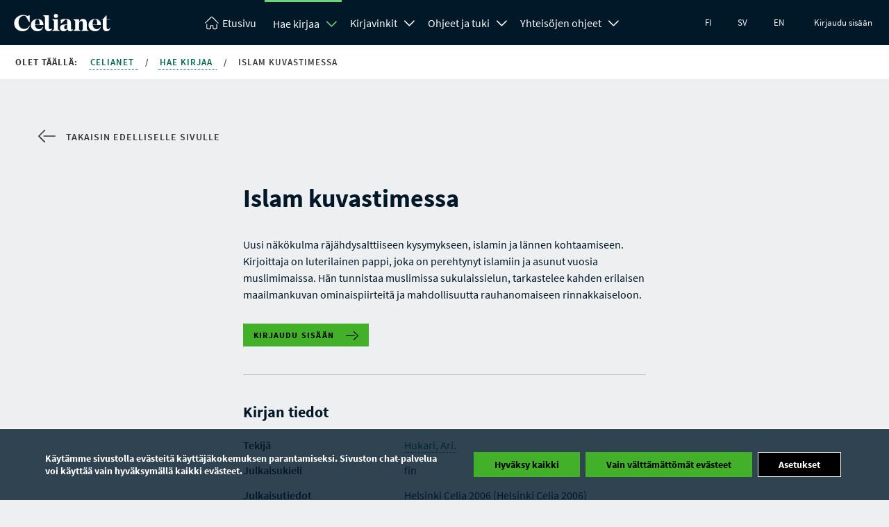

--- FILE ---
content_type: text/html; charset=UTF-8
request_url: https://www.celianet.fi/work/178112
body_size: 15656
content:
<!DOCTYPE html>
<html class="no-js" lang="fi">
<head>
	<meta charset="UTF-8">
			<title>Islam kuvastimessa </title>
		<meta name="viewport" content="width=device-width" />
	<meta http-equiv="X-UA-Compatible" content="IE=edge">
			<link rel="shortcut icon" href="https://www.celianet.fi/content/uploads/2019/09/favicon.png" />
		<meta name='robots' content='index, follow, max-image-preview:large, max-snippet:-1, max-video-preview:-1' />

	<!-- This site is optimized with the Yoast SEO plugin v26.5 - https://yoast.com/wordpress/plugins/seo/ -->
	<meta property="og:locale" content="fi_FI" />
	<meta property="og:type" content="website" />
	<meta property="og:site_name" content="Celianet" />
	<script type="application/ld+json" class="yoast-schema-graph">{"@context":"https://schema.org","@graph":[{"@type":"WebSite","@id":"https://www.celianet.fi/#website","url":"https://www.celianet.fi/","name":"Celianet.fi","description":"Lainaa ja kuuntele äänikirjoja","publisher":{"@id":"https://www.celianet.fi/#organization"},"potentialAction":[{"@type":"SearchAction","target":{"@type":"EntryPoint","urlTemplate":"https://www.celianet.fi/?s={search_term_string}"},"query-input":{"@type":"PropertyValueSpecification","valueRequired":true,"valueName":"search_term_string"}}],"inLanguage":"fi"},{"@type":"Organization","@id":"https://www.celianet.fi/#organization","name":"Saavutettavuuskirjasto Celia","url":"https://www.celianet.fi/","logo":{"@type":"ImageObject","inLanguage":"fi","@id":"https://www.celianet.fi/#/schema/logo/image/","url":"https://www.celianet.fi/content/uploads/2022/12/uusi_logo_sivustolle.png","contentUrl":"https://www.celianet.fi/content/uploads/2022/12/uusi_logo_sivustolle.png","width":708,"height":1000,"caption":"Saavutettavuuskirjasto Celia"},"image":{"@id":"https://www.celianet.fi/#/schema/logo/image/"}}]}</script>
	<!-- / Yoast SEO plugin. -->


<style id='wp-img-auto-sizes-contain-inline-css' type='text/css'>
img:is([sizes=auto i],[sizes^="auto," i]){contain-intrinsic-size:3000px 1500px}
/*# sourceURL=wp-img-auto-sizes-contain-inline-css */
</style>
<link rel='stylesheet' id='style-css' href='https://www.celianet.fi/content/themes/gwwp-celia-kl/style.css?ver=1221067082' type='text/css' media='all' />
<style id='wp-block-library-inline-css' type='text/css'>
:root{--wp-block-synced-color:#7a00df;--wp-block-synced-color--rgb:122,0,223;--wp-bound-block-color:var(--wp-block-synced-color);--wp-editor-canvas-background:#ddd;--wp-admin-theme-color:#007cba;--wp-admin-theme-color--rgb:0,124,186;--wp-admin-theme-color-darker-10:#006ba1;--wp-admin-theme-color-darker-10--rgb:0,107,160.5;--wp-admin-theme-color-darker-20:#005a87;--wp-admin-theme-color-darker-20--rgb:0,90,135;--wp-admin-border-width-focus:2px}@media (min-resolution:192dpi){:root{--wp-admin-border-width-focus:1.5px}}.wp-element-button{cursor:pointer}:root .has-very-light-gray-background-color{background-color:#eee}:root .has-very-dark-gray-background-color{background-color:#313131}:root .has-very-light-gray-color{color:#eee}:root .has-very-dark-gray-color{color:#313131}:root .has-vivid-green-cyan-to-vivid-cyan-blue-gradient-background{background:linear-gradient(135deg,#00d084,#0693e3)}:root .has-purple-crush-gradient-background{background:linear-gradient(135deg,#34e2e4,#4721fb 50%,#ab1dfe)}:root .has-hazy-dawn-gradient-background{background:linear-gradient(135deg,#faaca8,#dad0ec)}:root .has-subdued-olive-gradient-background{background:linear-gradient(135deg,#fafae1,#67a671)}:root .has-atomic-cream-gradient-background{background:linear-gradient(135deg,#fdd79a,#004a59)}:root .has-nightshade-gradient-background{background:linear-gradient(135deg,#330968,#31cdcf)}:root .has-midnight-gradient-background{background:linear-gradient(135deg,#020381,#2874fc)}:root{--wp--preset--font-size--normal:16px;--wp--preset--font-size--huge:42px}.has-regular-font-size{font-size:1em}.has-larger-font-size{font-size:2.625em}.has-normal-font-size{font-size:var(--wp--preset--font-size--normal)}.has-huge-font-size{font-size:var(--wp--preset--font-size--huge)}.has-text-align-center{text-align:center}.has-text-align-left{text-align:left}.has-text-align-right{text-align:right}.has-fit-text{white-space:nowrap!important}#end-resizable-editor-section{display:none}.aligncenter{clear:both}.items-justified-left{justify-content:flex-start}.items-justified-center{justify-content:center}.items-justified-right{justify-content:flex-end}.items-justified-space-between{justify-content:space-between}.screen-reader-text{border:0;clip-path:inset(50%);height:1px;margin:-1px;overflow:hidden;padding:0;position:absolute;width:1px;word-wrap:normal!important}.screen-reader-text:focus{background-color:#ddd;clip-path:none;color:#444;display:block;font-size:1em;height:auto;left:5px;line-height:normal;padding:15px 23px 14px;text-decoration:none;top:5px;width:auto;z-index:100000}html :where(.has-border-color){border-style:solid}html :where([style*=border-top-color]){border-top-style:solid}html :where([style*=border-right-color]){border-right-style:solid}html :where([style*=border-bottom-color]){border-bottom-style:solid}html :where([style*=border-left-color]){border-left-style:solid}html :where([style*=border-width]){border-style:solid}html :where([style*=border-top-width]){border-top-style:solid}html :where([style*=border-right-width]){border-right-style:solid}html :where([style*=border-bottom-width]){border-bottom-style:solid}html :where([style*=border-left-width]){border-left-style:solid}html :where(img[class*=wp-image-]){height:auto;max-width:100%}:where(figure){margin:0 0 1em}html :where(.is-position-sticky){--wp-admin--admin-bar--position-offset:var(--wp-admin--admin-bar--height,0px)}@media screen and (max-width:600px){html :where(.is-position-sticky){--wp-admin--admin-bar--position-offset:0px}}

/*# sourceURL=wp-block-library-inline-css */
</style><style id='global-styles-inline-css' type='text/css'>
:root{--wp--preset--aspect-ratio--square: 1;--wp--preset--aspect-ratio--4-3: 4/3;--wp--preset--aspect-ratio--3-4: 3/4;--wp--preset--aspect-ratio--3-2: 3/2;--wp--preset--aspect-ratio--2-3: 2/3;--wp--preset--aspect-ratio--16-9: 16/9;--wp--preset--aspect-ratio--9-16: 9/16;--wp--preset--color--black: #000000;--wp--preset--color--cyan-bluish-gray: #abb8c3;--wp--preset--color--white: #ffffff;--wp--preset--color--pale-pink: #f78da7;--wp--preset--color--vivid-red: #cf2e2e;--wp--preset--color--luminous-vivid-orange: #ff6900;--wp--preset--color--luminous-vivid-amber: #fcb900;--wp--preset--color--light-green-cyan: #7bdcb5;--wp--preset--color--vivid-green-cyan: #00d084;--wp--preset--color--pale-cyan-blue: #8ed1fc;--wp--preset--color--vivid-cyan-blue: #0693e3;--wp--preset--color--vivid-purple: #9b51e0;--wp--preset--gradient--vivid-cyan-blue-to-vivid-purple: linear-gradient(135deg,rgb(6,147,227) 0%,rgb(155,81,224) 100%);--wp--preset--gradient--light-green-cyan-to-vivid-green-cyan: linear-gradient(135deg,rgb(122,220,180) 0%,rgb(0,208,130) 100%);--wp--preset--gradient--luminous-vivid-amber-to-luminous-vivid-orange: linear-gradient(135deg,rgb(252,185,0) 0%,rgb(255,105,0) 100%);--wp--preset--gradient--luminous-vivid-orange-to-vivid-red: linear-gradient(135deg,rgb(255,105,0) 0%,rgb(207,46,46) 100%);--wp--preset--gradient--very-light-gray-to-cyan-bluish-gray: linear-gradient(135deg,rgb(238,238,238) 0%,rgb(169,184,195) 100%);--wp--preset--gradient--cool-to-warm-spectrum: linear-gradient(135deg,rgb(74,234,220) 0%,rgb(151,120,209) 20%,rgb(207,42,186) 40%,rgb(238,44,130) 60%,rgb(251,105,98) 80%,rgb(254,248,76) 100%);--wp--preset--gradient--blush-light-purple: linear-gradient(135deg,rgb(255,206,236) 0%,rgb(152,150,240) 100%);--wp--preset--gradient--blush-bordeaux: linear-gradient(135deg,rgb(254,205,165) 0%,rgb(254,45,45) 50%,rgb(107,0,62) 100%);--wp--preset--gradient--luminous-dusk: linear-gradient(135deg,rgb(255,203,112) 0%,rgb(199,81,192) 50%,rgb(65,88,208) 100%);--wp--preset--gradient--pale-ocean: linear-gradient(135deg,rgb(255,245,203) 0%,rgb(182,227,212) 50%,rgb(51,167,181) 100%);--wp--preset--gradient--electric-grass: linear-gradient(135deg,rgb(202,248,128) 0%,rgb(113,206,126) 100%);--wp--preset--gradient--midnight: linear-gradient(135deg,rgb(2,3,129) 0%,rgb(40,116,252) 100%);--wp--preset--font-size--small: 13px;--wp--preset--font-size--medium: 20px;--wp--preset--font-size--large: 36px;--wp--preset--font-size--x-large: 42px;--wp--preset--spacing--20: 0.44rem;--wp--preset--spacing--30: 0.67rem;--wp--preset--spacing--40: 1rem;--wp--preset--spacing--50: 1.5rem;--wp--preset--spacing--60: 2.25rem;--wp--preset--spacing--70: 3.38rem;--wp--preset--spacing--80: 5.06rem;--wp--preset--shadow--natural: 6px 6px 9px rgba(0, 0, 0, 0.2);--wp--preset--shadow--deep: 12px 12px 50px rgba(0, 0, 0, 0.4);--wp--preset--shadow--sharp: 6px 6px 0px rgba(0, 0, 0, 0.2);--wp--preset--shadow--outlined: 6px 6px 0px -3px rgb(255, 255, 255), 6px 6px rgb(0, 0, 0);--wp--preset--shadow--crisp: 6px 6px 0px rgb(0, 0, 0);}:where(.is-layout-flex){gap: 0.5em;}:where(.is-layout-grid){gap: 0.5em;}body .is-layout-flex{display: flex;}.is-layout-flex{flex-wrap: wrap;align-items: center;}.is-layout-flex > :is(*, div){margin: 0;}body .is-layout-grid{display: grid;}.is-layout-grid > :is(*, div){margin: 0;}:where(.wp-block-columns.is-layout-flex){gap: 2em;}:where(.wp-block-columns.is-layout-grid){gap: 2em;}:where(.wp-block-post-template.is-layout-flex){gap: 1.25em;}:where(.wp-block-post-template.is-layout-grid){gap: 1.25em;}.has-black-color{color: var(--wp--preset--color--black) !important;}.has-cyan-bluish-gray-color{color: var(--wp--preset--color--cyan-bluish-gray) !important;}.has-white-color{color: var(--wp--preset--color--white) !important;}.has-pale-pink-color{color: var(--wp--preset--color--pale-pink) !important;}.has-vivid-red-color{color: var(--wp--preset--color--vivid-red) !important;}.has-luminous-vivid-orange-color{color: var(--wp--preset--color--luminous-vivid-orange) !important;}.has-luminous-vivid-amber-color{color: var(--wp--preset--color--luminous-vivid-amber) !important;}.has-light-green-cyan-color{color: var(--wp--preset--color--light-green-cyan) !important;}.has-vivid-green-cyan-color{color: var(--wp--preset--color--vivid-green-cyan) !important;}.has-pale-cyan-blue-color{color: var(--wp--preset--color--pale-cyan-blue) !important;}.has-vivid-cyan-blue-color{color: var(--wp--preset--color--vivid-cyan-blue) !important;}.has-vivid-purple-color{color: var(--wp--preset--color--vivid-purple) !important;}.has-black-background-color{background-color: var(--wp--preset--color--black) !important;}.has-cyan-bluish-gray-background-color{background-color: var(--wp--preset--color--cyan-bluish-gray) !important;}.has-white-background-color{background-color: var(--wp--preset--color--white) !important;}.has-pale-pink-background-color{background-color: var(--wp--preset--color--pale-pink) !important;}.has-vivid-red-background-color{background-color: var(--wp--preset--color--vivid-red) !important;}.has-luminous-vivid-orange-background-color{background-color: var(--wp--preset--color--luminous-vivid-orange) !important;}.has-luminous-vivid-amber-background-color{background-color: var(--wp--preset--color--luminous-vivid-amber) !important;}.has-light-green-cyan-background-color{background-color: var(--wp--preset--color--light-green-cyan) !important;}.has-vivid-green-cyan-background-color{background-color: var(--wp--preset--color--vivid-green-cyan) !important;}.has-pale-cyan-blue-background-color{background-color: var(--wp--preset--color--pale-cyan-blue) !important;}.has-vivid-cyan-blue-background-color{background-color: var(--wp--preset--color--vivid-cyan-blue) !important;}.has-vivid-purple-background-color{background-color: var(--wp--preset--color--vivid-purple) !important;}.has-black-border-color{border-color: var(--wp--preset--color--black) !important;}.has-cyan-bluish-gray-border-color{border-color: var(--wp--preset--color--cyan-bluish-gray) !important;}.has-white-border-color{border-color: var(--wp--preset--color--white) !important;}.has-pale-pink-border-color{border-color: var(--wp--preset--color--pale-pink) !important;}.has-vivid-red-border-color{border-color: var(--wp--preset--color--vivid-red) !important;}.has-luminous-vivid-orange-border-color{border-color: var(--wp--preset--color--luminous-vivid-orange) !important;}.has-luminous-vivid-amber-border-color{border-color: var(--wp--preset--color--luminous-vivid-amber) !important;}.has-light-green-cyan-border-color{border-color: var(--wp--preset--color--light-green-cyan) !important;}.has-vivid-green-cyan-border-color{border-color: var(--wp--preset--color--vivid-green-cyan) !important;}.has-pale-cyan-blue-border-color{border-color: var(--wp--preset--color--pale-cyan-blue) !important;}.has-vivid-cyan-blue-border-color{border-color: var(--wp--preset--color--vivid-cyan-blue) !important;}.has-vivid-purple-border-color{border-color: var(--wp--preset--color--vivid-purple) !important;}.has-vivid-cyan-blue-to-vivid-purple-gradient-background{background: var(--wp--preset--gradient--vivid-cyan-blue-to-vivid-purple) !important;}.has-light-green-cyan-to-vivid-green-cyan-gradient-background{background: var(--wp--preset--gradient--light-green-cyan-to-vivid-green-cyan) !important;}.has-luminous-vivid-amber-to-luminous-vivid-orange-gradient-background{background: var(--wp--preset--gradient--luminous-vivid-amber-to-luminous-vivid-orange) !important;}.has-luminous-vivid-orange-to-vivid-red-gradient-background{background: var(--wp--preset--gradient--luminous-vivid-orange-to-vivid-red) !important;}.has-very-light-gray-to-cyan-bluish-gray-gradient-background{background: var(--wp--preset--gradient--very-light-gray-to-cyan-bluish-gray) !important;}.has-cool-to-warm-spectrum-gradient-background{background: var(--wp--preset--gradient--cool-to-warm-spectrum) !important;}.has-blush-light-purple-gradient-background{background: var(--wp--preset--gradient--blush-light-purple) !important;}.has-blush-bordeaux-gradient-background{background: var(--wp--preset--gradient--blush-bordeaux) !important;}.has-luminous-dusk-gradient-background{background: var(--wp--preset--gradient--luminous-dusk) !important;}.has-pale-ocean-gradient-background{background: var(--wp--preset--gradient--pale-ocean) !important;}.has-electric-grass-gradient-background{background: var(--wp--preset--gradient--electric-grass) !important;}.has-midnight-gradient-background{background: var(--wp--preset--gradient--midnight) !important;}.has-small-font-size{font-size: var(--wp--preset--font-size--small) !important;}.has-medium-font-size{font-size: var(--wp--preset--font-size--medium) !important;}.has-large-font-size{font-size: var(--wp--preset--font-size--large) !important;}.has-x-large-font-size{font-size: var(--wp--preset--font-size--x-large) !important;}
/*# sourceURL=global-styles-inline-css */
</style>

<style id='classic-theme-styles-inline-css' type='text/css'>
/*! This file is auto-generated */
.wp-block-button__link{color:#fff;background-color:#32373c;border-radius:9999px;box-shadow:none;text-decoration:none;padding:calc(.667em + 2px) calc(1.333em + 2px);font-size:1.125em}.wp-block-file__button{background:#32373c;color:#fff;text-decoration:none}
/*# sourceURL=/wp-includes/css/classic-themes.min.css */
</style>
<link rel='stylesheet' id='moove_gdpr_frontend-css' href='https://www.celianet.fi/content/plugins/gdpr-cookie-compliance/dist/styles/gdpr-main.css?ver=5.0.9' type='text/css' media='all' />
<style id='moove_gdpr_frontend-inline-css' type='text/css'>
#moove_gdpr_cookie_modal,#moove_gdpr_cookie_info_bar,.gdpr_cookie_settings_shortcode_content{font-family:&#039;Nunito&#039;,sans-serif}#moove_gdpr_save_popup_settings_button{background-color:#373737;color:#fff}#moove_gdpr_save_popup_settings_button:hover{background-color:#000}#moove_gdpr_cookie_info_bar .moove-gdpr-info-bar-container .moove-gdpr-info-bar-content a.mgbutton,#moove_gdpr_cookie_info_bar .moove-gdpr-info-bar-container .moove-gdpr-info-bar-content button.mgbutton{background-color:#43b02a}#moove_gdpr_cookie_modal .moove-gdpr-modal-content .moove-gdpr-modal-footer-content .moove-gdpr-button-holder a.mgbutton,#moove_gdpr_cookie_modal .moove-gdpr-modal-content .moove-gdpr-modal-footer-content .moove-gdpr-button-holder button.mgbutton,.gdpr_cookie_settings_shortcode_content .gdpr-shr-button.button-green{background-color:#43b02a;border-color:#43b02a}#moove_gdpr_cookie_modal .moove-gdpr-modal-content .moove-gdpr-modal-footer-content .moove-gdpr-button-holder a.mgbutton:hover,#moove_gdpr_cookie_modal .moove-gdpr-modal-content .moove-gdpr-modal-footer-content .moove-gdpr-button-holder button.mgbutton:hover,.gdpr_cookie_settings_shortcode_content .gdpr-shr-button.button-green:hover{background-color:#fff;color:#43b02a}#moove_gdpr_cookie_modal .moove-gdpr-modal-content .moove-gdpr-modal-close i,#moove_gdpr_cookie_modal .moove-gdpr-modal-content .moove-gdpr-modal-close span.gdpr-icon{background-color:#43b02a;border:1px solid #43b02a}#moove_gdpr_cookie_info_bar span.moove-gdpr-infobar-allow-all.focus-g,#moove_gdpr_cookie_info_bar span.moove-gdpr-infobar-allow-all:focus,#moove_gdpr_cookie_info_bar button.moove-gdpr-infobar-allow-all.focus-g,#moove_gdpr_cookie_info_bar button.moove-gdpr-infobar-allow-all:focus,#moove_gdpr_cookie_info_bar span.moove-gdpr-infobar-reject-btn.focus-g,#moove_gdpr_cookie_info_bar span.moove-gdpr-infobar-reject-btn:focus,#moove_gdpr_cookie_info_bar button.moove-gdpr-infobar-reject-btn.focus-g,#moove_gdpr_cookie_info_bar button.moove-gdpr-infobar-reject-btn:focus,#moove_gdpr_cookie_info_bar span.change-settings-button.focus-g,#moove_gdpr_cookie_info_bar span.change-settings-button:focus,#moove_gdpr_cookie_info_bar button.change-settings-button.focus-g,#moove_gdpr_cookie_info_bar button.change-settings-button:focus{-webkit-box-shadow:0 0 1px 3px #43b02a;-moz-box-shadow:0 0 1px 3px #43b02a;box-shadow:0 0 1px 3px #43b02a}#moove_gdpr_cookie_modal .moove-gdpr-modal-content .moove-gdpr-modal-close i:hover,#moove_gdpr_cookie_modal .moove-gdpr-modal-content .moove-gdpr-modal-close span.gdpr-icon:hover,#moove_gdpr_cookie_info_bar span[data-href]>u.change-settings-button{color:#43b02a}#moove_gdpr_cookie_modal .moove-gdpr-modal-content .moove-gdpr-modal-left-content #moove-gdpr-menu li.menu-item-selected a span.gdpr-icon,#moove_gdpr_cookie_modal .moove-gdpr-modal-content .moove-gdpr-modal-left-content #moove-gdpr-menu li.menu-item-selected button span.gdpr-icon{color:inherit}#moove_gdpr_cookie_modal .moove-gdpr-modal-content .moove-gdpr-modal-left-content #moove-gdpr-menu li a span.gdpr-icon,#moove_gdpr_cookie_modal .moove-gdpr-modal-content .moove-gdpr-modal-left-content #moove-gdpr-menu li button span.gdpr-icon{color:inherit}#moove_gdpr_cookie_modal .gdpr-acc-link{line-height:0;font-size:0;color:transparent;position:absolute}#moove_gdpr_cookie_modal .moove-gdpr-modal-content .moove-gdpr-modal-close:hover i,#moove_gdpr_cookie_modal .moove-gdpr-modal-content .moove-gdpr-modal-left-content #moove-gdpr-menu li a,#moove_gdpr_cookie_modal .moove-gdpr-modal-content .moove-gdpr-modal-left-content #moove-gdpr-menu li button,#moove_gdpr_cookie_modal .moove-gdpr-modal-content .moove-gdpr-modal-left-content #moove-gdpr-menu li button i,#moove_gdpr_cookie_modal .moove-gdpr-modal-content .moove-gdpr-modal-left-content #moove-gdpr-menu li a i,#moove_gdpr_cookie_modal .moove-gdpr-modal-content .moove-gdpr-tab-main .moove-gdpr-tab-main-content a:hover,#moove_gdpr_cookie_info_bar.moove-gdpr-dark-scheme .moove-gdpr-info-bar-container .moove-gdpr-info-bar-content a.mgbutton:hover,#moove_gdpr_cookie_info_bar.moove-gdpr-dark-scheme .moove-gdpr-info-bar-container .moove-gdpr-info-bar-content button.mgbutton:hover,#moove_gdpr_cookie_info_bar.moove-gdpr-dark-scheme .moove-gdpr-info-bar-container .moove-gdpr-info-bar-content a:hover,#moove_gdpr_cookie_info_bar.moove-gdpr-dark-scheme .moove-gdpr-info-bar-container .moove-gdpr-info-bar-content button:hover,#moove_gdpr_cookie_info_bar.moove-gdpr-dark-scheme .moove-gdpr-info-bar-container .moove-gdpr-info-bar-content span.change-settings-button:hover,#moove_gdpr_cookie_info_bar.moove-gdpr-dark-scheme .moove-gdpr-info-bar-container .moove-gdpr-info-bar-content button.change-settings-button:hover,#moove_gdpr_cookie_info_bar.moove-gdpr-dark-scheme .moove-gdpr-info-bar-container .moove-gdpr-info-bar-content u.change-settings-button:hover,#moove_gdpr_cookie_info_bar span[data-href]>u.change-settings-button,#moove_gdpr_cookie_info_bar.moove-gdpr-dark-scheme .moove-gdpr-info-bar-container .moove-gdpr-info-bar-content a.mgbutton.focus-g,#moove_gdpr_cookie_info_bar.moove-gdpr-dark-scheme .moove-gdpr-info-bar-container .moove-gdpr-info-bar-content button.mgbutton.focus-g,#moove_gdpr_cookie_info_bar.moove-gdpr-dark-scheme .moove-gdpr-info-bar-container .moove-gdpr-info-bar-content a.focus-g,#moove_gdpr_cookie_info_bar.moove-gdpr-dark-scheme .moove-gdpr-info-bar-container .moove-gdpr-info-bar-content button.focus-g,#moove_gdpr_cookie_info_bar.moove-gdpr-dark-scheme .moove-gdpr-info-bar-container .moove-gdpr-info-bar-content a.mgbutton:focus,#moove_gdpr_cookie_info_bar.moove-gdpr-dark-scheme .moove-gdpr-info-bar-container .moove-gdpr-info-bar-content button.mgbutton:focus,#moove_gdpr_cookie_info_bar.moove-gdpr-dark-scheme .moove-gdpr-info-bar-container .moove-gdpr-info-bar-content a:focus,#moove_gdpr_cookie_info_bar.moove-gdpr-dark-scheme .moove-gdpr-info-bar-container .moove-gdpr-info-bar-content button:focus,#moove_gdpr_cookie_info_bar.moove-gdpr-dark-scheme .moove-gdpr-info-bar-container .moove-gdpr-info-bar-content span.change-settings-button.focus-g,span.change-settings-button:focus,button.change-settings-button.focus-g,button.change-settings-button:focus,#moove_gdpr_cookie_info_bar.moove-gdpr-dark-scheme .moove-gdpr-info-bar-container .moove-gdpr-info-bar-content u.change-settings-button.focus-g,#moove_gdpr_cookie_info_bar.moove-gdpr-dark-scheme .moove-gdpr-info-bar-container .moove-gdpr-info-bar-content u.change-settings-button:focus{color:#43b02a}#moove_gdpr_cookie_modal .moove-gdpr-branding.focus-g span,#moove_gdpr_cookie_modal .moove-gdpr-modal-content .moove-gdpr-tab-main a.focus-g,#moove_gdpr_cookie_modal .moove-gdpr-modal-content .moove-gdpr-tab-main .gdpr-cd-details-toggle.focus-g{color:#43b02a}#moove_gdpr_cookie_modal.gdpr_lightbox-hide{display:none}
/*# sourceURL=moove_gdpr_frontend-inline-css */
</style>
<script type="text/javascript" src="https://www.celianet.fi/core/wp-includes/js/jquery/jquery.min.js?ver=3.7.1" id="jquery-core-js"></script>
<script type="text/javascript" src="https://www.celianet.fi/core/wp-includes/js/jquery/jquery-migrate.min.js?ver=3.4.1" id="jquery-migrate-js"></script>
		<style type="text/css" id="wp-custom-css">
			.gform_wrapper .gform_validation_container {display:none!important}

.wfls-remember-device-wrapper label input[type="checkbox"] { position: unset !important; }
		</style>
		</head>
<body class="wp-theme-gwwp-celia-kl">
		<a class="skiptocontent addFocusToDestination" href="#main-content" aria-label="Siirry sisältöön" tabindex="0">
	Siirry sisältöön 
</a>
<a class="skiptocontent" href="https://www.celianet.fi/kirjaudu-sisaan/" aria-label="Siirry kirjautumiseen" tabindex="0">
	Siirry kirjautumiseen 
</a>
<a class="skiptocontent addFocusToDestination" href="#footer-sidemap" aria-label="Siirry sivukarttaan" tabindex="0">
	Siirry sivukarttaan 
</a>
<div class="nav-wrapper">
	<nav class="main-menu" aria-label="Päänavigaatio">
		<div class="nav-logo">
			<a aria-label="Celianetin etusivulle" href="https://www.celianet.fi/">
				<svg><use xlink:href="https://www.celianet.fi/content/themes/gwwp-celia-kl/images/iconpack.svg#icon-celianet-logo"></use></svg>
			</a>
		</div>
		<div class="mobile-nav-burger">
			<button class="lines-button x" data-open-text="Avaa valikko" aria-label="Avaa valikko" data-close-text="Sulje valikko">
				<span class="lines"></span>
			</button>
		</div>
					<div class="tablet-login col-hide col-show-m">
				<a href="https://www.celianet.fi/kirjaudu-sisaan/?previous=/work/178112">Kirjaudu sisään</a>
			</div>
		
		<div class="nav-content">
			<ul class="main-menu" aria-label="Olet päävalikossa">
				<li class="logo"><a  aria-label="Celianetin etusivulle" href="https://www.celianet.fi/"><svg class="col-hide-m col-hide-s col-hide-xs"><use xlink:href="https://www.celianet.fi/content/themes/gwwp-celia-kl/images/iconpack.svg#icon-koti"></use></svg><span>Etusivu</span></a></li>
														<li class="parentOpen">
													<span class="subnavWrapper">
								<a class="has-children" href="https://www.celianet.fi/hae-kirjaa/">Hae kirjaa</a>
								<button aria-expanded="false" title="Hae kirjaa Avaa alanavigaatio" class="openSubnavDesktop">
									<svg aria-hidden="true"><use xlink:href="https://www.celianet.fi/content/themes/gwwp-celia-kl/images/iconpack.svg#icon-vakanen"></use></svg>
								</button>
								<button aria-label="Sulje alanavigaatio" class="openSubnav open" tabindex="0" data-open="Avaa alanavigaatio" data-close="Sulje alanavigaatio"></button>
							</span>
							<ul class="desktopdropdown firstLevel show open">
																									
																			<li>
											<a href="https://www.celianet.fi/hae-kirjaa/tarkennettu-haku/" class="subnavButton">
												Tarkennettu haku											</a>
										</li>

																								</ul>
											</li>
														<li class="">
													<span class="subnavWrapper">
								<a class="has-children" href="https://www.celianet.fi/kirjavinkit/">Kirjavinkit</a>
								<button aria-expanded="false" title="Kirjavinkit Avaa alanavigaatio" class="openSubnavDesktop">
									<svg aria-hidden="true"><use xlink:href="https://www.celianet.fi/content/themes/gwwp-celia-kl/images/iconpack.svg#icon-vakanen"></use></svg>
								</button>
								<button aria-label="Avaa alanavigaatio" class="openSubnav" tabindex="0" data-open="Avaa alanavigaatio" data-close="Sulje alanavigaatio"></button>
							</span>
							<ul class="desktopdropdown firstLevel">
																									
																			<li>
											<span class="subnavWrapper">
												<a href="https://www.celianet.fi/kirjavinkit/kirjojaaikuisille/" class="subnavButton">
													Kirjoja aikuisille												</a>

												<button aria-label="Avaa alanavigaatio" class="openSubnav " tabindex="0" data-open="Avaa alanavigaatio" data-close="Sulje alanavigaatio"></button>
											</span>
											<ul class="secondLevel ">

																																																																<li>
															<a href="https://www.celianet.fi/kirjavinkit/kirjojaaikuisille/uutuuskirjat-aikuisille/" class="subnavButton">
																Uutuuskirjat aikuisille															</a>
														</li>
																																																																	<li>
															<a href="https://www.celianet.fi/kirjavinkit/kirjojaaikuisille/kirjakerhot/" class="subnavButton">
																Kirjakerhot															</a>
														</li>
																																																																	<li>
															<a href="https://www.celianet.fi/kirjavinkit/kirjojaaikuisille/kirjavinkkeja-senioreille/" class="subnavButton">
																Kirjavinkkejä senioreille															</a>
														</li>
																																																																	<li>
															<a href="https://www.celianet.fi/kirjavinkit/kirjojaaikuisille/muita-kirjavinkkeja/" class="subnavButton">
																Muita kirjavinkkejä															</a>
														</li>
																																																																	<li>
															<a href="https://www.celianet.fi/kirjavinkit/kirjojaaikuisille/uutuuskirjat-tekstitiedostoina/" class="subnavButton">
																Uutuuskirjat tekstitiedostoina (Word)															</a>
														</li>
																																				</ul>
										</li>
																										
																			<li>
											<span class="subnavWrapper">
												<a href="https://www.celianet.fi/kirjavinkit/kirjoja-lapsille-nuorille/" class="subnavButton">
													Kirjoja lapsille ja nuorille												</a>

												<button aria-label="Avaa alanavigaatio" class="openSubnav " tabindex="0" data-open="Avaa alanavigaatio" data-close="Sulje alanavigaatio"></button>
											</span>
											<ul class="secondLevel ">

																																																																<li>
															<a href="https://www.celianet.fi/kirjavinkit/kirjoja-lapsille-nuorille/lasten-uutuuskirjat/" class="subnavButton">
																Uutuuskirjat lapsille ja nuorille															</a>
														</li>
																																																																	<li>
															<a href="https://www.celianet.fi/kirjavinkit/kirjoja-lapsille-nuorille/kirjavinkkeja-lapsille-ja-nuorille/" class="subnavButton">
																Kirjavinkkejä lapsille ja nuorille															</a>
														</li>
																																																																	<li>
															<a href="https://www.celianet.fi/kirjavinkit/kirjoja-lapsille-nuorille/selkokirjoja/" class="subnavButton">
																Selkokirjoja lapsille, nuorille ja nuorille aikuisille															</a>
														</li>
																																				</ul>
										</li>
																										
																			<li>
											<a href="https://www.celianet.fi/kirjavinkit/lukeminen-on-jokaisen-oikeus/" class="subnavButton">
												Kampanja 2025: Lukeminen on jokaisen oikeus											</a>
										</li>

																										
																			<li>
											<span class="subnavWrapper">
												<a href="https://www.celianet.fi/kirjavinkit/oppikirjat/" class="subnavButton">
													Kirjoja oppimiseen												</a>

												<button aria-label="Avaa alanavigaatio" class="openSubnav " tabindex="0" data-open="Avaa alanavigaatio" data-close="Sulje alanavigaatio"></button>
											</span>
											<ul class="secondLevel ">

																																																																<li>
															<a href="https://www.celianet.fi/kirjavinkit/oppikirjat/esiopetus/" class="subnavButton">
																Esiopetus															</a>
														</li>
																																																																	<li>
															<a href="https://www.celianet.fi/kirjavinkit/oppikirjat/peruskoulu/" class="subnavButton">
																Peruskoulu															</a>
														</li>
																																																																	<li>
															<a href="https://www.celianet.fi/kirjavinkit/oppikirjat/lukio/" class="subnavButton">
																Lukio															</a>
														</li>
																																																																	<li>
															<a href="https://www.celianet.fi/kirjavinkit/oppikirjat/ammatillinen-koulutus/" class="subnavButton">
																Ammatillinen koulutus															</a>
														</li>
																																																																	<li>
															<a href="https://www.celianet.fi/kirjavinkit/oppikirjat/korkeakoulu/" class="subnavButton">
																Korkeakoulu															</a>
														</li>
																																																																	<li>
															<a href="https://www.celianet.fi/kirjavinkit/oppikirjat/yhteishaku-ja-valintakokeet/" class="subnavButton">
																Yhteishaun valintakokeiden ennakkomateriaalit															</a>
														</li>
																																				</ul>
										</li>
																										
																			<li>
											<span class="subnavWrapper">
												<a href="https://www.celianet.fi/kirjavinkit/ehdota-uutta-kirjaa-celian-kokoelmaan/" class="subnavButton">
													Ehdota uutta kirjaa Celian kokoelmaan												</a>

												<button aria-label="Avaa alanavigaatio" class="openSubnav " tabindex="0" data-open="Avaa alanavigaatio" data-close="Sulje alanavigaatio"></button>
											</span>
											<ul class="secondLevel ">

																																																																<li>
															<a href="https://www.celianet.fi/kirjavinkit/ehdota-uutta-kirjaa-celian-kokoelmaan/tuotantopaatokset/" class="subnavButton">
																Tuotantopäätökset peruskoulun ja lukion kirjoista															</a>
														</li>
																																																																	<li>
															<a href="https://www.celianet.fi/kirjavinkit/ehdota-uutta-kirjaa-celian-kokoelmaan/ops-2016/" class="subnavButton">
																OPS 2016 / LP 2016															</a>
														</li>
																																				</ul>
										</li>
																								</ul>
											</li>
														<li class="">
													<span class="subnavWrapper">
								<a class="has-children" href="https://www.celianet.fi/ohjeet/">Ohjeet ja tuki</a>
								<button aria-expanded="false" title="Ohjeet ja tuki Avaa alanavigaatio" class="openSubnavDesktop">
									<svg aria-hidden="true"><use xlink:href="https://www.celianet.fi/content/themes/gwwp-celia-kl/images/iconpack.svg#icon-vakanen"></use></svg>
								</button>
								<button aria-label="Avaa alanavigaatio" class="openSubnav" tabindex="0" data-open="Avaa alanavigaatio" data-close="Sulje alanavigaatio"></button>
							</span>
							<ul class="desktopdropdown firstLevel">
																									
																			<li>
											<a href="https://www.celianet.fi/ohjeet/ukk/" class="subnavButton">
												Celian äänikirjapalvelun usein kysytyt kysymykset											</a>
										</li>

																										
																			<li>
											<a href="https://www.celianet.fi/ohjeet/haun-ohjeet/" class="subnavButton">
												Hakuohjeet											</a>
										</li>

																										
																			<li>
											<span class="subnavWrapper">
												<a href="https://www.celianet.fi/ohjeet/aanikirjan-kuuntelu/" class="subnavButton">
													Äänikirjan kuuntelu sovelluksella ja selaimessa tai kuuntelulaitteella												</a>

												<button aria-label="Avaa alanavigaatio" class="openSubnav " tabindex="0" data-open="Avaa alanavigaatio" data-close="Sulje alanavigaatio"></button>
											</span>
											<ul class="secondLevel ">

																																																																<li>
															<a href="https://www.celianet.fi/ohjeet/aanikirjan-kuuntelu/sovelluksessa/" class="subnavButton">
																Kuuntelu tabletin tai kännykän sovelluksella															</a>
														</li>
																																																																	<li>
															<a href="https://www.celianet.fi/ohjeet/aanikirjan-kuuntelu/celianetissa/" class="subnavButton">
																Kuuntelu selaimessa															</a>
														</li>
																																																																	<li>
															<a href="https://www.celianet.fi/ohjeet/aanikirjan-kuuntelu/kuuntelulaitteella/" class="subnavButton">
																Kuuntelu kuuntelulaitteella															</a>
														</li>
																																				</ul>
										</li>
																										
																			<li>
											<a href="https://www.celianet.fi/ohjeet/kirjan-lataus-tiedostona/" class="subnavButton">
												Kirjan lataus tiedostona											</a>
										</li>

																										
																			<li>
											<a href="https://www.celianet.fi/ohjeet/salasanat/" class="subnavButton">
												Unohtuiko tunnus tai salasana?											</a>
										</li>

																										
																			<li>
											<a href="https://www.celianet.fi/ohjeet/kuuntelun-ja-lukemisen-apuvalineita/" class="subnavButton">
												Kuuntelun ja lukemisen apuvälineitä											</a>
										</li>

																										
																			<li>
											<a href="https://www.celianet.fi/ohjeet/kayttosaannot/" class="subnavButton">
												Saavutettavuuskirjasto Celian käyttösäännöt											</a>
										</li>

																								</ul>
											</li>
														<li class="">
													<span class="subnavWrapper">
								<a class="has-children" href="https://www.celianet.fi/yhteisojen-ohjeet/">Yhteisöjen ohjeet</a>
								<button aria-expanded="false" title="Yhteisöjen ohjeet Avaa alanavigaatio" class="openSubnavDesktop">
									<svg aria-hidden="true"><use xlink:href="https://www.celianet.fi/content/themes/gwwp-celia-kl/images/iconpack.svg#icon-vakanen"></use></svg>
								</button>
								<button aria-label="Avaa alanavigaatio" class="openSubnav" tabindex="0" data-open="Avaa alanavigaatio" data-close="Sulje alanavigaatio"></button>
							</span>
							<ul class="desktopdropdown firstLevel">
																									
																			<li>
											<a href="https://www.celianet.fi/yhteisojen-ohjeet/usein-kysytyt/" class="subnavButton">
												Usein kysytyt kysymykset											</a>
										</li>

																										
																			<li>
											<span class="subnavWrapper">
												<a href="https://www.celianet.fi/yhteisojen-ohjeet/kirjaston-ohjeet/" class="subnavButton">
													Kirjastoille												</a>

												<button aria-label="Avaa alanavigaatio" class="openSubnav " tabindex="0" data-open="Avaa alanavigaatio" data-close="Sulje alanavigaatio"></button>
											</span>
											<ul class="secondLevel ">

																																																																<li>
															<a href="https://www.celianet.fi/yhteisojen-ohjeet/kirjaston-ohjeet/cd-siirto-verkkoon/" class="subnavButton">
																CD-äänikirjoista verkkoon															</a>
														</li>
																																																																	<li>
															<a href="https://www.celianet.fi/yhteisojen-ohjeet/kirjaston-ohjeet/tilastot-ja-asiakaskyselyt/" class="subnavButton">
																Tilastot ja asiakaskyselyt															</a>
														</li>
																																				</ul>
										</li>
																										
																			<li>
											<span class="subnavWrapper">
												<a href="https://www.celianet.fi/yhteisojen-ohjeet/korkeakoulukirjaston-ohjeet/" class="subnavButton">
													Korkeakoulukirjastoille												</a>

												<button aria-label="Avaa alanavigaatio" class="openSubnav " tabindex="0" data-open="Avaa alanavigaatio" data-close="Sulje alanavigaatio"></button>
											</span>
											<ul class="secondLevel ">

																																																																<li>
															<a href="https://www.celianet.fi/yhteisojen-ohjeet/korkeakoulukirjaston-ohjeet/tietoa-korkeakouluille-saavutettavista-valintakoeaineistoista/" class="subnavButton">
																Tietoa korkeakouluille saavutettavista valintakokeista															</a>
														</li>
																																																																	<li>
															<a href="https://www.celianet.fi/yhteisojen-ohjeet/korkeakoulukirjaston-ohjeet/korkeakoulukirjastojen-oman-e-aineiston-kaytto/" class="subnavButton">
																Korkeakoulukirjastojen oman e-aineiston käyttö															</a>
														</li>
																																				</ul>
										</li>
																										
																			<li>
											<span class="subnavWrapper">
												<a href="https://www.celianet.fi/yhteisojen-ohjeet/kouluille/" class="subnavButton">
													Kouluille												</a>

												<button aria-label="Avaa alanavigaatio" class="openSubnav " tabindex="0" data-open="Avaa alanavigaatio" data-close="Sulje alanavigaatio"></button>
											</span>
											<ul class="secondLevel ">

																																																																<li>
															<a href="https://www.celianet.fi/yhteisojen-ohjeet/kouluille/koulun-rekisteroijien-tietojen-muokkaaminen/" class="subnavButton">
																Koulun rekisteröijien tietojen muokkaaminen															</a>
														</li>
																																																																	<li>
															<a href="https://www.celianet.fi/yhteisojen-ohjeet/kouluille/uusien-oppikirjojen-tuotanto/" class="subnavButton">
																Kirjat ja materiaalit opetukseen															</a>
														</li>
																																																																	<li>
															<a href="https://www.celianet.fi/yhteisojen-ohjeet/kouluille/oppituntikokonaisuuksia-kirjallisuuskasvatukseen/" class="subnavButton">
																Oppituntikokonaisuuksia kirjallisuuskasvatukseen															</a>
														</li>
																																				</ul>
										</li>
																										
																			<li>
											<a href="https://www.celianet.fi/yhteisojen-ohjeet/nakovammaisyhdistysten-ohjeet/" class="subnavButton">
												Näkövammaisyhdistyksille											</a>
										</li>

																										
																			<li>
											<a href="https://www.celianet.fi/yhteisojen-ohjeet/keskussairaaloiden-ohjeet/" class="subnavButton">
												Keskussairaaloille											</a>
										</li>

																										
																			<li>
											<a href="https://www.celianet.fi/yhteisojen-ohjeet/celian-koulutukset-ja-webinaarit/" class="subnavButton">
												Koulutukset ja webinaarit											</a>
										</li>

																										
																			<li>
											<a href="https://www.celianet.fi/yhteisojen-ohjeet/celian-esitteet-ja-materiaalit/" class="subnavButton">
												Celian esitteet ja materiaalit											</a>
										</li>

																								</ul>
											</li>
							</ul>
							<div class="log-menu not-logged-in-menu">
					<ul class="lang-menu" aria-label="Kielivalikko">
													<li class="lang-item lang-item-4 lang-item-fi current-lang no-translation lang-item-first ">
								<a hreflang="fi" href="https://www.celianet.fi/">
									<span class="read-by-sr">Suomi</span>
									<span aria-hidden="true">fi</span>
								</a>
							</li>
													<li class="lang-item lang-item-7 lang-item-sv no-translation ">
								<a hreflang="sv-SE" href="https://www.celianet.fi/sv/">
									<span class="read-by-sr">Svenska</span>
									<span aria-hidden="true">sv</span>
								</a>
							</li>
													<li class="lang-item lang-item-11 lang-item-en no-translation ">
								<a hreflang="en-GB" href="https://www.celianet.fi/en/">
									<span class="read-by-sr">English</span>
									<span aria-hidden="true">en</span>
								</a>
							</li>
											</ul>
					<div class="log-in">
						<a href="https://www.celianet.fi/kirjaudu-sisaan/" class="log-button">Kirjaudu sisään</a>
					</div>
				</div>
					</div>
	</nav>

	
	
		<div class="breadcrumbs" id="breadcrumbs" aria-label="Murupolku">
		<span class="breadcrumb-title">Olet täällä:</span>

							
									<a class="breadcrumb-crumb" href="https://www.celianet.fi">
						Celianet 
					</a> 
				
				<span class="separator" aria-hidden="true">/</span>

								
									<a class="breadcrumb-crumb" href="https://www.celianet.fi/hae-kirjaa/">
						Hae kirjaa 
					</a> 
				
				<span class="separator" aria-hidden="true">/</span>

								
									<span class="breadcrumb-crumb">
						Islam kuvastimessa  
					</span> 
				
				<span class="separator" aria-hidden="true">/</span>

					
	</div>

			
</div>
<div class="mainwrapper">

<div class="container main-content" id="mainPage" aria-hidden="false">
	<div class="row">
		<div class="col-24 col-s-24-wide col-xs-24-wide back-to-search"><a href="https://www.celianet.fi/hae-kirjaa/"><svg aria-hidden="true"><use xlink:href="https://www.celianet.fi/content/themes/gwwp-celia-kl/images/iconpack.svg#icon-nuoli"></use></svg><span>Takaisin edelliselle sivulle</span></a></div>
	</div>
			<div class="work-side col-5 col-m-8 col-s-24-wide col-xs-24-wide"  role="main">
			<h1 class="title main hyphenate col-hide-m col-hide-xl col-hide-l">Islam kuvastimessa </h1>
							<img aria-hidden="true" alt="" src="https://armas.btj.fi/request.php?id=9690a6c504fa362a&error=1&pid=9510316563" />
					</div>

		<div class="work-data col-12 col-offset-1 col-s-24-wide col-xs-24-wide">
			<h1 id="main-content" class="title main hyphenate col-hide col-show-m col-show-xl col-show-l">Islam kuvastimessa </h1>
			<div class="work-desc">
									<p>Uusi näkökulma räjähdysalttiiseen kysymykseen, islamin ja lännen kohtaamiseen. Kirjoittaja on luterilainen pappi, joka on perehtynyt islamiin ja asunut vuosia muslimimaissa. Hän tunnistaa muslimissa sukulaissielun, tarkastelee kahden erilaisen maailmankuvan ominaispiirteitä ja mahdollisuutta rauhanomaiseen rinnakkaiseloon.</p>
							</div>

			
										<a href="https://www.celianet.fi/kirjaudu-sisaan/?previous=/work/178112" class="button green arrow ">Kirjaudu sisään</a>
						<table class="book-info">
				<tr>
			<td>
			<h2 class="title">Kirjan tiedot</h2>
		</td>
	</tr>									<tr>
			<td>Tekijä</td>
					<td>
				<a href="https://www.celianet.fi/hae-kirjaa/tarkennettu-haku/?writer=Hukari, Ari.">Hukari, Ari.</a>
			</td>
			</tr>								
				
									<tr>
			<td>Julkaisukieli</td>
					<td>fin</td>
			</tr>				
								
				
								
									<tr>
			<td>Julkaisutiedot</td>
					<td>Helsinki Celia 2006 (Helsinki Celia 2006)</td>
			</tr>				
									<tr>
			<td>Ulkoasu</td>
					<td>omakirja pistekirja (tulossa)</td>
			</tr>				
												
				
				
									<tr>
			<td>Alkuteoksen tiedot</td>
					<td>Helsinki, WSOY 2006. 951-0-31656-3.</td>
			</tr>																									
									<tr>
			<td>Asiasanat</td>
					<td class="keywords">
									<a href="https://www.celianet.fi/hae-kirjaa/tarkennettu-haku/?subjectword=islam" class="keyword">islam</a>
									<a href="https://www.celianet.fi/hae-kirjaa/tarkennettu-haku/?subjectword=islamilainen kulttuuri" class="keyword">islamilainen kulttuuri</a>
									<a href="https://www.celianet.fi/hae-kirjaa/tarkennettu-haku/?subjectword=kristinusko" class="keyword">kristinusko</a>
									<a href="https://www.celianet.fi/hae-kirjaa/tarkennettu-haku/?subjectword=muslimit" class="keyword">muslimit</a>
									<a href="https://www.celianet.fi/hae-kirjaa/tarkennettu-haku/?subjectword=vuorovaikutus" class="keyword">vuorovaikutus</a>
							</td> 
			</tr>				
			</table>
		</div>
		<div class="col-5 col-offset-1 col-s-24-wide col-xs-24-wide">
					</div>
	</div>
<div id="modalOverlay" tabindex="-1"></div>

	</div>
	<footer>
		 
			<div class="footer-contact container">
				<div class="row">
					<div class="col-12 col-m-24 col-s-24 col-xs-24">
						<div class="celia-footer-contact wysiwyg">
							<h2>Asiakaspalvelu</h2>
<p>Chat palvelee verkossa arkisin klo 9–14.<br />
<a href="mailto:celia@kansallisarkisto.fi">celia@kansallisarkisto.fi</a>  ⁄ 0295 333 050 (ma–to klo 9–11)</p>
<p><a href="https://www.celia.fi/tietoa-celiasta/yhteystiedot/" rel="noopener">Celia.fi</a></p>
<p><a href="https://www.celianet.fi/saavutettavuusseloste/">Saavutettavuusselosteet</a><br />
<a href="https://www.celianet.fi/yhteisojen-ohjeet/tietosuoja/">Tietosuoja</a></p>
						</div>
					</div>
					<div class="col-12 col-m-24 col-s-24 col-xs-24">
						 
							<div class="celia-social-media">
																	<a class="social-media-Facebook" target="_blank" title="Facebook" href="https://fi-fi.facebook.com/celiakirjasto/">
										<svg><use xlink:href="https://www.celianet.fi/content/themes/gwwp-celia-kl/images/symbol-some.svg#Facebook"></use></svg>
										<span class="social-text">
											Facebook										</span>
									</a>
																	<a class="social-media-Instagram" target="_blank" title="Instagram" href="https://www.instagram.com/celiakirjasto/">
										<svg><use xlink:href="https://www.celianet.fi/content/themes/gwwp-celia-kl/images/symbol-some.svg#Instagram"></use></svg>
										<span class="social-text">
											Instagram										</span>
									</a>
																	<a class="social-media-Linkedin" target="_blank" title="Linkedin" href="https://www.linkedin.com/company/saavutettavuuskirjasto-celia/">
										<svg><use xlink:href="https://www.celianet.fi/content/themes/gwwp-celia-kl/images/symbol-some.svg#Linkedin"></use></svg>
										<span class="social-text">
											Linkedin										</span>
									</a>
																	<a class="social-media-YouTube" target="_blank" title="YouTube" href="https://www.youtube.com/user/celiakirjasto">
										<svg><use xlink:href="https://www.celianet.fi/content/themes/gwwp-celia-kl/images/symbol-some.svg#YouTube"></use></svg>
										<span class="social-text">
											YouTube										</span>
									</a>
															</div>
						 
					</div>
				</div>
			</div>
		 
		<div class="footer-wrapper container">
			<div class="footer-sitemap">
				<div class="row">
					<ul role="navigation" class="pages row col-24 footer-border-corrector" title="Sivukartta">
																											<li class="col-6-wide col-xs-24 col-s-8 col-m-8">
									<h2 id="footer-sidemap" class="footer-title">
										<a title="Hae kirjaa" href="https://www.celianet.fi/hae-kirjaa/">Hae kirjaa</a>
									</h2>
																												<ul>
																								<li>
														<a title="Tarkennettu haku" href="https://www.celianet.fi/hae-kirjaa/tarkennettu-haku/">
															Tarkennettu haku														</a> 
													</li>
																					</ul>
																	</li>
															<li class="col-6-wide col-xs-24 col-s-8 col-m-8">
									<h2 id="" class="footer-title">
										<a title="Kirjavinkit" href="https://www.celianet.fi/kirjavinkit/">Kirjavinkit</a>
									</h2>
																												<ul>
																								<li>
														<a title="Kirjoja aikuisille" href="https://www.celianet.fi/kirjavinkit/kirjojaaikuisille/">
															Kirjoja aikuisille														</a> 
													</li>
																								<li>
														<a title="Kirjoja lapsille ja nuorille" href="https://www.celianet.fi/kirjavinkit/kirjoja-lapsille-nuorille/">
															Kirjoja lapsille ja nuorille														</a> 
													</li>
																								<li>
														<a title="Kirjoja oppimiseen" href="https://www.celianet.fi/kirjavinkit/oppikirjat/">
															Kirjoja oppimiseen														</a> 
													</li>
																								<li>
														<a title="Ehdota uutta kirjaa Celian kokoelmaan" href="https://www.celianet.fi/kirjavinkit/ehdota-uutta-kirjaa-celian-kokoelmaan/">
															Ehdota uutta kirjaa Celian kokoelmaan														</a> 
													</li>
																					</ul>
																	</li>
															<li class="col-6-wide col-xs-24 col-s-8 col-m-8">
									<h2 id="" class="footer-title">
										<a title="Ohjeet ja tuki" href="https://www.celianet.fi/ohjeet/">Ohjeet ja tuki</a>
									</h2>
																												<ul>
																								<li>
														<a title="Celian äänikirjapalvelun usein kysytyt kysymykset" href="https://www.celianet.fi/ohjeet/ukk/">
															Celian äänikirjapalvelun usein kysytyt kysymykset														</a> 
													</li>
																								<li>
														<a title="Hakuohjeet" href="https://www.celianet.fi/ohjeet/haun-ohjeet/">
															Hakuohjeet														</a> 
													</li>
																								<li>
														<a title="Äänikirjan kuuntelu sovelluksella ja selaimessa tai kuuntelulaitteella" href="https://www.celianet.fi/ohjeet/aanikirjan-kuuntelu/">
															Äänikirjan kuuntelu sovelluksella ja selaimessa tai kuuntelulaitteella														</a> 
													</li>
																								<li>
														<a title="Kirjan lataus tiedostona" href="https://www.celianet.fi/ohjeet/kirjan-lataus-tiedostona/">
															Kirjan lataus tiedostona														</a> 
													</li>
																								<li>
														<a title="Unohtuiko tunnus tai salasana?" href="https://www.celianet.fi/ohjeet/salasanat/">
															Unohtuiko tunnus tai salasana?														</a> 
													</li>
																								<li>
														<a title="Kuuntelun ja lukemisen apuvälineitä" href="https://www.celianet.fi/ohjeet/kuuntelun-ja-lukemisen-apuvalineita/">
															Kuuntelun ja lukemisen apuvälineitä														</a> 
													</li>
																								<li>
														<a title="Saavutettavuuskirjasto Celian käyttösäännöt" href="https://www.celianet.fi/ohjeet/kayttosaannot/">
															Saavutettavuuskirjasto Celian käyttösäännöt														</a> 
													</li>
																					</ul>
																	</li>
															<li class="col-6-wide col-xs-24 col-s-8 col-m-8">
									<h2 id="" class="footer-title">
										<a title="Yhteisöjen ohjeet" href="https://www.celianet.fi/yhteisojen-ohjeet/">Yhteisöjen ohjeet</a>
									</h2>
																												<ul>
																								<li>
														<a title="Usein kysytyt kysymykset" href="https://www.celianet.fi/yhteisojen-ohjeet/usein-kysytyt/">
															Usein kysytyt kysymykset														</a> 
													</li>
																								<li>
														<a title="Kirjastoille" href="https://www.celianet.fi/yhteisojen-ohjeet/kirjaston-ohjeet/">
															Kirjastoille														</a> 
													</li>
																								<li>
														<a title="Korkeakoulukirjastoille" href="https://www.celianet.fi/yhteisojen-ohjeet/korkeakoulukirjaston-ohjeet/">
															Korkeakoulukirjastoille														</a> 
													</li>
																								<li>
														<a title="Kouluille" href="https://www.celianet.fi/yhteisojen-ohjeet/kouluille/">
															Kouluille														</a> 
													</li>
																								<li>
														<a title="Näkövammaisyhdistyksille" href="https://www.celianet.fi/yhteisojen-ohjeet/nakovammaisyhdistysten-ohjeet/">
															Näkövammaisyhdistyksille														</a> 
													</li>
																								<li>
														<a title="Keskussairaaloille" href="https://www.celianet.fi/yhteisojen-ohjeet/keskussairaaloiden-ohjeet/">
															Keskussairaaloille														</a> 
													</li>
																								<li>
														<a title="Koulutukset ja webinaarit" href="https://www.celianet.fi/yhteisojen-ohjeet/celian-koulutukset-ja-webinaarit/">
															Koulutukset ja webinaarit														</a> 
													</li>
																								<li>
														<a title="Celian esitteet ja materiaalit" href="https://www.celianet.fi/yhteisojen-ohjeet/celian-esitteet-ja-materiaalit/">
															Celian esitteet ja materiaalit														</a> 
													</li>
																					</ul>
																	</li>
													
													<li class="col-6-wide col-xs-24 col-s-8 col-m-8">
								<h2 class="footer-title"><a href="https://www.celianet.fi/kirjaudu-sisaan/" class="log-button">Kirjaudu sisään</a></h2>

								<ul>
									<li><a href="https://www.celianet.fi/kirjaudu-sisaan/palauta-salasana/">Unohditko käyttäjätunnuksesi tai salasanasi Celianetiin?</a></li>
									<li><a href="https://www.celianet.fi/ohjeet/palauta-pratsam-salasana/">Unohditko käyttäjätunnuksesi tai salasanasi Pratsam Readeriin?</a></li>
								</ul>
							</li>
											</ul>
				</div>
			</div>
		</div>
	</footer>
	<script src="https://www.celianet.fi/content/themes/gwwp-celia-kl/assets/js/libs/svg4everybody.min.js"> </script>
	<script type="speculationrules">
{"prefetch":[{"source":"document","where":{"and":[{"href_matches":"/*"},{"not":{"href_matches":["/core/wp-*.php","/core/wp-admin/*","/content/uploads/*","/content/*","/content/plugins/*","/content/themes/gwwp-celia-kl/*","/*\\?(.+)"]}},{"not":{"selector_matches":"a[rel~=\"nofollow\"]"}},{"not":{"selector_matches":".no-prefetch, .no-prefetch a"}}]},"eagerness":"conservative"}]}
</script>
	<!--copyscapeskip-->
	<aside id="moove_gdpr_cookie_info_bar" class="moove-gdpr-info-bar-hidden moove-gdpr-align-center moove-gdpr-dark-scheme gdpr_infobar_postion_bottom" aria-label="GDPR Cookie Banner" style="display: none;">
	<div class="moove-gdpr-info-bar-container">
		<div class="moove-gdpr-info-bar-content">
		
<div class="moove-gdpr-cookie-notice">
  <p>Käytämme sivustolla evästeitä käyttäjäkokemuksen parantamiseksi. Sivuston chat-palvelua voi käyttää vain hyväksymällä kaikki evästeet.</p>
</div>
<!--  .moove-gdpr-cookie-notice -->
		
<div class="moove-gdpr-button-holder">
			<button class="mgbutton moove-gdpr-infobar-allow-all gdpr-fbo-0" aria-label="Hyväksy kaikki" >Hyväksy kaikki</button>
						<button class="mgbutton moove-gdpr-infobar-reject-btn gdpr-fbo-1 "  aria-label="Vain välttämättömät evästeet">Vain välttämättömät evästeet</button>
							<button class="mgbutton moove-gdpr-infobar-settings-btn change-settings-button gdpr-fbo-2" aria-haspopup="true" data-href="#moove_gdpr_cookie_modal"  aria-label="Asetukset">Asetukset</button>
			</div>
<!--  .button-container -->
		</div>
		<!-- moove-gdpr-info-bar-content -->
	</div>
	<!-- moove-gdpr-info-bar-container -->
	</aside>
	<!-- #moove_gdpr_cookie_info_bar -->
	<!--/copyscapeskip-->
<script type="text/javascript" id="app-js-extra">
/* <![CDATA[ */
var page = {"base_url":"https://www.celianet.fi/core/","admin_ajax":"https://www.celianet.fi/core/wp-admin/admin-ajax.php"};
//# sourceURL=app-js-extra
/* ]]> */
</script>
<script type="text/javascript" src="https://www.celianet.fi/content/themes/gwwp-celia-kl/app.js?ver=926221699" id="app-js"></script>
<script type="text/javascript" id="moove_gdpr_frontend-js-extra">
/* <![CDATA[ */
var moove_frontend_gdpr_scripts = {"ajaxurl":"https://www.celianet.fi/core/wp-admin/admin-ajax.php","post_id":"","plugin_dir":"https://www.celianet.fi/content/plugins/gdpr-cookie-compliance","show_icons":"all","is_page":"","ajax_cookie_removal":"false","strict_init":"2","enabled_default":{"strict":2,"third_party":0,"advanced":0,"performance":0,"preference":0},"geo_location":"false","force_reload":"false","is_single":"","hide_save_btn":"false","current_user":"0","cookie_expiration":"365","script_delay":"2000","close_btn_action":"1","close_btn_rdr":"","scripts_defined":"{\"cache\":false,\"header\":\"\",\"body\":\"\",\"footer\":\"\",\"thirdparty\":{\"header\":\"\u003Cscript data-gdpr\u003E\\/*Third party accepted*\\/\u003C\\/script\u003E\\r\\n\\r\\n\\r\\n\u003C!-- Matomo --\u003E\\r\\n\u003Cscript data-gdpr\u003E\\r\\n  var _paq = window._paq = window._paq || [];\\r\\n  \\/* tracker methods like \\\"setCustomDimension\\\" should be called before \\\"trackPageView\\\" *\\/\\r\\n  _paq.push(['trackPageView']);\\r\\n  _paq.push(['enableLinkTracking']);\\r\\n  (function() {\\r\\n    var u=\\\"https:\\/\\/japetus.narc.fi\\/piwik\\/\\\";\\r\\n    _paq.push(['setTrackerUrl', u+'matomo.php']);\\r\\n    _paq.push(['setSiteId', '92']);\\r\\n    var d=document, g=d.createElement('script'), s=d.getElementsByTagName('script')[0];\\r\\n    g.async=true; g.src=u+'matomo.js'; s.parentNode.insertBefore(g,s);\\r\\n  })();\\r\\n\u003C\\/script\u003E\\r\\n\u003C!-- End Matomo Code --\u003E\\r\\n\\r\\n\\r\\n\\r\\n\u003C!-- giosg tag --\u003E\\r\\n\\r\\n\u003Cscript data-gdpr\u003E\\r\\n\\r\\n(function(w, t, f) {\\r\\n\\r\\n  var s='script',o='_giosg',h='https:\\/\\/service.giosg.com',e,n;e=t.createElement(s);e.async=1;e.src=h+'\\/live2\\/'+f;\\r\\n\\r\\n  w[o]=w[o]||function(){(w[o]._e=w[o]._e||[]).push(arguments)};w[o]._c=f;w[o]._h=h;n=t.getElementsByTagName(s)[0];n.parentNode.insertBefore(e,n);\\r\\n\\r\\n})(window,document,\\\"f8698e60-3b21-11ec-89f9-0242ac120005\\\");\\r\\n\\r\\n\u003C\\/script\u003E\\r\\n\\r\\n\u003C!-- giosg tag --\u003E\\r\\n\",\"body\":\"\",\"footer\":\"\"},\"strict\":{\"header\":\"\",\"body\":\"\",\"footer\":\"\"},\"advanced\":{\"header\":\"\",\"body\":\"\",\"footer\":\"\"}}","gdpr_scor":"true","wp_lang":"_fi","wp_consent_api":"false","gdpr_nonce":"f1296760a1"};
//# sourceURL=moove_gdpr_frontend-js-extra
/* ]]> */
</script>
<script type="text/javascript" src="https://www.celianet.fi/content/plugins/gdpr-cookie-compliance/dist/scripts/main.js?ver=5.0.9" id="moove_gdpr_frontend-js"></script>
<script type="text/javascript" id="moove_gdpr_frontend-js-after">
/* <![CDATA[ */
var gdpr_consent__strict = "true"
var gdpr_consent__thirdparty = "false"
var gdpr_consent__advanced = "false"
var gdpr_consent__performance = "false"
var gdpr_consent__preference = "false"
var gdpr_consent__cookies = "strict"
//# sourceURL=moove_gdpr_frontend-js-after
/* ]]> */
</script>

	<!--copyscapeskip-->
	<button data-href="#moove_gdpr_cookie_modal" aria-haspopup="true"  id="moove_gdpr_save_popup_settings_button" style='display: none;' class="" aria-label="Eväste asetukset">
	<span class="moove_gdpr_icon">
		<svg viewBox="0 0 512 512" xmlns="http://www.w3.org/2000/svg" style="max-width: 30px; max-height: 30px;">
		<g data-name="1">
			<path d="M293.9,450H233.53a15,15,0,0,1-14.92-13.42l-4.47-42.09a152.77,152.77,0,0,1-18.25-7.56L163,413.53a15,15,0,0,1-20-1.06l-42.69-42.69a15,15,0,0,1-1.06-20l26.61-32.93a152.15,152.15,0,0,1-7.57-18.25L76.13,294.1a15,15,0,0,1-13.42-14.91V218.81A15,15,0,0,1,76.13,203.9l42.09-4.47a152.15,152.15,0,0,1,7.57-18.25L99.18,148.25a15,15,0,0,1,1.06-20l42.69-42.69a15,15,0,0,1,20-1.06l32.93,26.6a152.77,152.77,0,0,1,18.25-7.56l4.47-42.09A15,15,0,0,1,233.53,48H293.9a15,15,0,0,1,14.92,13.42l4.46,42.09a152.91,152.91,0,0,1,18.26,7.56l32.92-26.6a15,15,0,0,1,20,1.06l42.69,42.69a15,15,0,0,1,1.06,20l-26.61,32.93a153.8,153.8,0,0,1,7.57,18.25l42.09,4.47a15,15,0,0,1,13.41,14.91v60.38A15,15,0,0,1,451.3,294.1l-42.09,4.47a153.8,153.8,0,0,1-7.57,18.25l26.61,32.93a15,15,0,0,1-1.06,20L384.5,412.47a15,15,0,0,1-20,1.06l-32.92-26.6a152.91,152.91,0,0,1-18.26,7.56l-4.46,42.09A15,15,0,0,1,293.9,450ZM247,420h33.39l4.09-38.56a15,15,0,0,1,11.06-12.91A123,123,0,0,0,325.7,356a15,15,0,0,1,17,1.31l30.16,24.37,23.61-23.61L372.06,328a15,15,0,0,1-1.31-17,122.63,122.63,0,0,0,12.49-30.14,15,15,0,0,1,12.92-11.06l38.55-4.1V232.31l-38.55-4.1a15,15,0,0,1-12.92-11.06A122.63,122.63,0,0,0,370.75,187a15,15,0,0,1,1.31-17l24.37-30.16-23.61-23.61-30.16,24.37a15,15,0,0,1-17,1.31,123,123,0,0,0-30.14-12.49,15,15,0,0,1-11.06-12.91L280.41,78H247l-4.09,38.56a15,15,0,0,1-11.07,12.91A122.79,122.79,0,0,0,201.73,142a15,15,0,0,1-17-1.31L154.6,116.28,131,139.89l24.38,30.16a15,15,0,0,1,1.3,17,123.41,123.41,0,0,0-12.49,30.14,15,15,0,0,1-12.91,11.06l-38.56,4.1v33.38l38.56,4.1a15,15,0,0,1,12.91,11.06A123.41,123.41,0,0,0,156.67,311a15,15,0,0,1-1.3,17L131,358.11l23.61,23.61,30.17-24.37a15,15,0,0,1,17-1.31,122.79,122.79,0,0,0,30.13,12.49,15,15,0,0,1,11.07,12.91ZM449.71,279.19h0Z" fill="currentColor"/>
			<path d="M263.71,340.36A91.36,91.36,0,1,1,355.08,249,91.46,91.46,0,0,1,263.71,340.36Zm0-152.72A61.36,61.36,0,1,0,325.08,249,61.43,61.43,0,0,0,263.71,187.64Z" fill="currentColor"/>
		</g>
		</svg>
	</span>

	<span class="moove_gdpr_text">Eväste asetukset</span>
	</button>
	<!--/copyscapeskip-->
    
	<!--copyscapeskip-->
	<!-- V2 -->
	<dialog id="moove_gdpr_cookie_modal" class="gdpr_lightbox-hide" aria-modal="true" aria-label="GDPR Settings Screen">
	<div class="moove-gdpr-modal-content moove-clearfix logo-position-left moove_gdpr_modal_theme_v2">
				<button class="moove-gdpr-modal-close" autofocus aria-label="Close GDPR Cookie Settings">
			<span class="gdpr-sr-only">Close GDPR Cookie Settings</span>
			<span class="gdpr-icon moovegdpr-arrow-close"> </span>
		</button>
				<div class="moove-gdpr-modal-left-content">
		<ul id="moove-gdpr-menu">
			
<li class="menu-item-on menu-item-privacy_overview menu-item-selected">
	<button data-href="#privacy_overview" class="moove-gdpr-tab-nav" aria-label="Tietoa sivustolla käytetyistä evästeistä">
	<span class="gdpr-nav-tab-title">Tietoa sivustolla käytetyistä evästeistä</span>
	</button>
</li>

	<li class="menu-item-strict-necessary-cookies menu-item-off">
	<button data-href="#strict-necessary-cookies" class="moove-gdpr-tab-nav" aria-label="Välttämättömät evästeet">
		<span class="gdpr-nav-tab-title">Välttämättömät evästeet</span>
	</button>
	</li>


	<li class="menu-item-off menu-item-third_party_cookies">
	<button data-href="#third_party_cookies" class="moove-gdpr-tab-nav" aria-label="Kolmannen osapuolen evästeet">
		<span class="gdpr-nav-tab-title">Kolmannen osapuolen evästeet</span>
	</button>
	</li>



		</ul>
		</div>
		<!--  .moove-gdpr-modal-left-content -->
		<div class="moove-gdpr-modal-right-content">
			<div class="moove-gdpr-modal-title"> 
			<div>
				<span class="tab-title">Tietoa sivustolla käytetyistä evästeistä</span>
			</div>
			
<div class="moove-gdpr-company-logo-holder">
	<img src="https://www.celianet.fi/content/uploads/2018/03/celia-logo-lehtivihrea-e1670918193655.png" alt="Saavutettavuuskirjasto Celian C-tunnus lehtivihreänä."   width="100"  height="116"  class="img-responsive" />
</div>
<!--  .moove-gdpr-company-logo-holder -->
			</div>
			<!-- .moove-gdpr-modal-ritle -->
			<div class="main-modal-content">

			<div class="moove-gdpr-tab-content">
				
<div id="privacy_overview" class="moove-gdpr-tab-main">
		<div class="moove-gdpr-tab-main-content">
	<p>Evästeet (cookies) ovat pieniä tiedostoja, jotka sivusto lähettää käyttäjän tietokoneelle sivustoa selattaessa. Celian hallinnassa olevat verkkosivut käyttävät evästeitä. <a href="https://www.celia.fi/tietosuoja">Lue lisää tietosuojasta Celiassa ja Celian käyttämistä evästeistä</a>.</p>
		</div>
	<!--  .moove-gdpr-tab-main-content -->

</div>
<!-- #privacy_overview -->
				
  <div id="strict-necessary-cookies" class="moove-gdpr-tab-main" >
    <span class="tab-title">Välttämättömät evästeet</span>
    <div class="moove-gdpr-tab-main-content">
      <p>Hyödynnämme evästeitä palveluiden perustoiminnallisuuksien toteuttamiseksi. Tällaisia toiminnallisuuksia ovat esim. sisäänkirjautuminen ja käyttäjäkohtaisten asetusten muistaminen. Käyttäjää ei voida tunnistaa pelkkien evästeiden avulla.</p>
      <div class="moove-gdpr-status-bar gdpr-checkbox-disabled checkbox-selected">
        <div class="gdpr-cc-form-wrap">
          <div class="gdpr-cc-form-fieldset">
            <label class="cookie-switch" for="moove_gdpr_strict_cookies">    
              <span class="gdpr-sr-only">Enable or Disable Cookies</span>        
              <input type="checkbox" aria-label="Välttämättömät evästeet" disabled checked="checked"  value="check" name="moove_gdpr_strict_cookies" id="moove_gdpr_strict_cookies">
              <span class="cookie-slider cookie-round gdpr-sr" data-text-enable="Päällä" data-text-disabled="Pois">
                <span class="gdpr-sr-label">
                  <span class="gdpr-sr-enable">Päällä</span>
                  <span class="gdpr-sr-disable">Pois</span>
                </span>
              </span>
            </label>
          </div>
          <!-- .gdpr-cc-form-fieldset -->
        </div>
        <!-- .gdpr-cc-form-wrap -->
      </div>
      <!-- .moove-gdpr-status-bar -->
                                              
    </div>
    <!--  .moove-gdpr-tab-main-content -->
  </div>
  <!-- #strict-necesarry-cookies -->
				
  <div id="third_party_cookies" class="moove-gdpr-tab-main" >
    <span class="tab-title">Kolmannen osapuolen evästeet</span>
    <div class="moove-gdpr-tab-main-content">
      <p>Matomo Analytics -ohjelman avulla suoritamme yleisömittauksen sivustolla. Evästeiden avulla muodostetaan raportti verkkosivun käytöstä ja kävijämääristä. Raportista ei voi tunnistaa yksittäistä käyttäjää.</p>
<p>Chat-palvelumme käyttää evästeitä istunnon tunnistamiseen. Evästeet ja päätelaitetiedot mahdollistavat käyttäjän yksilöimisen palvelua varten.</p>
<p>Sivustolla olevat videot ovat YouTube-upotuksia. Kun avaat videon, hyväksyt YouTuben käyttöehdot (youtube.com).</p>
      <div class="moove-gdpr-status-bar">
        <div class="gdpr-cc-form-wrap">
          <div class="gdpr-cc-form-fieldset">
            <label class="cookie-switch" for="moove_gdpr_performance_cookies">    
              <span class="gdpr-sr-only">Enable or Disable Cookies</span>     
              <input type="checkbox" aria-label="Kolmannen osapuolen evästeet" value="check" name="moove_gdpr_performance_cookies" id="moove_gdpr_performance_cookies" >
              <span class="cookie-slider cookie-round gdpr-sr" data-text-enable="Päällä" data-text-disabled="Pois">
                <span class="gdpr-sr-label">
                  <span class="gdpr-sr-enable">Päällä</span>
                  <span class="gdpr-sr-disable">Pois</span>
                </span>
              </span>
            </label>
          </div>
          <!-- .gdpr-cc-form-fieldset -->
        </div>
        <!-- .gdpr-cc-form-wrap -->
      </div>
      <!-- .moove-gdpr-status-bar -->
             
    </div>
    <!--  .moove-gdpr-tab-main-content -->
  </div>
  <!-- #third_party_cookies -->
				
												
			</div>
			<!--  .moove-gdpr-tab-content -->
			</div>
			<!--  .main-modal-content -->
			<div class="moove-gdpr-modal-footer-content">
			<div class="moove-gdpr-button-holder">
						<button class="mgbutton moove-gdpr-modal-allow-all button-visible" aria-label="Hyväksy kaikki">Hyväksy kaikki</button>
								<button class="mgbutton moove-gdpr-modal-save-settings button-visible" aria-label="Hyväksy vain valitut evästeet">Hyväksy vain valitut evästeet</button>
				</div>
<!--  .moove-gdpr-button-holder -->
			
<div class="moove-gdpr-branding-cnt">
			<a href="https://wordpress.org/plugins/gdpr-cookie-compliance/" rel="noopener noreferrer" target="_blank" class='moove-gdpr-branding'>Celia&nbsp; <span>GDPR Cookie Compliance</span></a>
		</div>
<!--  .moove-gdpr-branding -->
			</div>
			<!--  .moove-gdpr-modal-footer-content -->
		</div>
		<!--  .moove-gdpr-modal-right-content -->

		<div class="moove-clearfix"></div>

	</div>
	<!--  .moove-gdpr-modal-content -->
	</dialog>
	<!-- #moove_gdpr_cookie_modal -->
	<!--/copyscapeskip-->
</body>
</html>
<!--
Performance optimized by Redis Object Cache. Learn more: https://wprediscache.com

Retrieved 3397 objects (2 Mt) from Redis using Predis (v2.4.0).
-->
